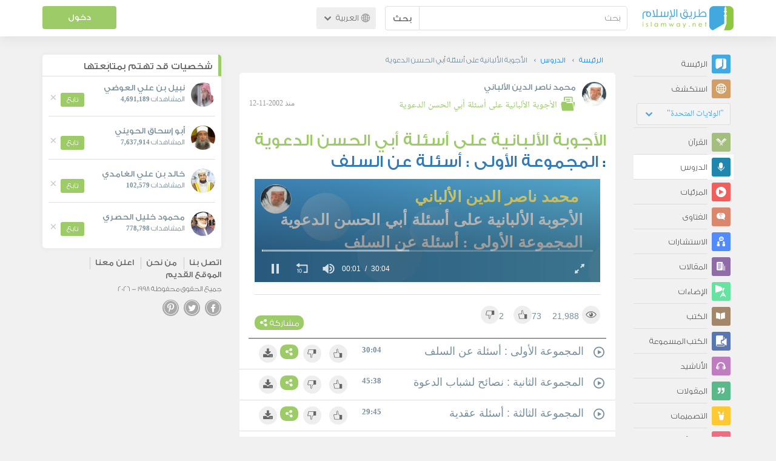

--- FILE ---
content_type: text/html; charset=UTF-8
request_url: https://ar.islamway.net/collection/2373/%D8%A7%D9%84%D8%A3%D8%AC%D9%88%D8%A8%D8%A9-%D8%A7%D9%84%D8%A3%D9%84%D8%A8%D8%A7%D9%86%D9%8A%D8%A9-%D8%B9%D9%84%D9%89-%D8%A3%D8%B3%D8%A6%D9%84%D8%A9-%D8%A3%D8%A8%D9%8A-%D8%A7%D9%84%D8%AD%D8%B3%D9%86-%D8%A7%D9%84%D8%AF%D8%B9%D9%88%D9%8A%D8%A9
body_size: 10159
content:
<!DOCTYPE html>
<html lang="ar">
<head>
    <meta charset="utf-8">
    <title>الأجوبة الألبانية على أسئلة أبي الحسن الدعوية - محمد ناصر الدين الألباني - طريق الإسلام</title>
    <link rel="canonical" href="https://ar.islamway.net/collection/2373/%D8%A7%D9%84%D8%A3%D8%AC%D9%88%D8%A8%D8%A9-%D8%A7%D9%84%D8%A3%D9%84%D8%A8%D8%A7%D9%86%D9%8A%D8%A9-%D8%B9%D9%84%D9%89-%D8%A3%D8%B3%D8%A6%D9%84%D8%A9-%D8%A3%D8%A8%D9%8A-%D8%A7%D9%84%D8%AD%D8%B3%D9%86-%D8%A7%D9%84%D8%AF%D8%B9%D9%88%D9%8A%D8%A9"/>
        <meta name="viewport" content="width=device-width, initial-scale=1, maximum-scale=5">
    <link rel="preconnect" href="//static.islamway.net">
    <link rel="preload" href="//static.islamway.net/bundles/islamway/fonts/iw-icons-1.4.woff2" as="font" type="font/woff2" crossorigin>
            <link rel="preload" href="//static.islamway.net/bundles/islamway/fonts/gess-med.woff2" as="font" type="font/woff2" crossorigin>
        <link rel="preload" href="//static.islamway.net/bundles/islamway/fonts/noto-naskh-ar.woff2" as="font" type="font/woff2" crossorigin>
        <link rel="preload" href="//static.islamway.net/bundles/islamway/fonts/gess-light.woff2" as="font" type="font/woff2" crossorigin>
        <meta http-equiv="X-UA-Compatible" content="IE=edge">
    <link rel="icon" type="image/x-icon" href="/favicon.ico"/>
    <meta name="theme-color" content="#3c763d"/>
    
    
    
<script type="application/ld+json">
{
    "@context": "http://schema.org",
    "@type": "CollectionPage",
    "breadcrumb": {
        "@type": "BreadcrumbList",
        "itemListElement": [
            {
                "@type": "ListItem",
                "position": 1,
                "item": {
                    "@id": "/",
                    "name": "الرئيسة"
                }
            },
            {
                "@type": "ListItem",
                "position": 2,
                "item": {
                    "@id": "/lessons",
                    "name": "الدروس"
                }
            },
            {
                "@type": "ListItem",
                "position": 3,
                "item": {
                    "@id": "/collection/2373",
                    "name": "الأجوبة الألبانية على أسئلة أبي الحسن الدعوية"
                }
            }
        ]
    }
}
</script>
            <script>
        window.ga=window.ga||function(){(ga.q=ga.q||[]).push(arguments)};ga.l=+new Date;
        ga('create', 'UA-383411-1', {'cookieDomain': 'none','siteSpeedSampleRate': 20});
        ga('require', 'displayfeatures');
        ga('set', 'anonymizeIp', true);
        ga('send', 'pageview');
        ga('set', 'contentGroup3', 'islamw');
        ga('set', 'contentGroup5', window.matchMedia('(display-mode: standalone)').matches ? 'standalone' : 'browser');
    </script>
    <script async src='https://www.google-analytics.com/analytics.js'></script>

    <link rel="manifest" href="/manifest-ar.json"/>
    <link rel="publisher" href="https://plus.google.com/112852462581299882836/"/>     <link rel="home" href="https://ar.islamway.net/"/>
    <meta name="application-name" content="طريق الإسلام"/>
            <link rel="stylesheet" href="https://static.islamway.net/bundles/islamway/css/bootstrap-3.3.4.min.css">
                    <link rel="stylesheet" href="https://static.islamway.net/bundles/islamway/css/bootstrap-rtl-3.3.4.min.css">
                                            <link rel="stylesheet" href="https://static.islamway.net/assets/1.1.15/css/main_rtl.min.css">
                            <link rel="stylesheet" href="/bundles/islamway/css/ramadan1446.css">
        <style>
    .fatwarequest-user-email { color: #2196f3; }
    .entry-view .book-cover { width: 80%; max-width: 400px !important; }
    .post-details .img-wpr img { width: 100% }
    .entry-view .scholarBottom div.info a { color: #555; font-size: 11pt; }
    .brief-biography { font-size: 9pt; }
    @media (max-width: 480px) {
      .post-details #accordion .panel-body { padding: 15px 3px 3px; }
    }

    #content-wpr .entry-view .breadcrumbs, #content-wpr .collection-wpr .breadcrumbs { display: block; margin: 0; padding: 0 20px 10px; max-width: 100%; overflow: hidden; }
    #content-wpr .breadcrumbs ul { width: 800px; }
    #content-wpr .breadcrumbs li a, .breadcrumbs li span { font: 200 13px GE_SS !important; padding: 0; }
    #content-wpr .breadcrumbs li a span { color: #1e88e5; }
    #content-wpr .breadcrumbs li + li::before { content: ""; padding: 0; }

    #content-header.aggregate-173 .iw-panel {
        position: relative;
        margin-top: 0 !important;
        padding: 70px 30px !important;
        text-align: center;
        background-position: left bottom;
        background-repeat: no-repeat;
        background-size: cover;
        background-image: url(/bundles/islamway/images/ramadan-banner-bg.png);
        background-color: #42a9df;
    }
    
    #content-header.aggregate-178 .iw-panel, 
    #content-header.aggregate-182 .iw-panel, 
    #content-header.aggregate-184 .iw-panel, 
    #content-header.aggregate-186 .iw-panel, 
    #content-header.aggregate-188 .iw-panel,
	#content-header.aggregate-190 .iw-panel {
        position: relative;
        margin-top: 0 !important;
        padding: 70px 30px !important;
        text-align: center;
        background-position: left bottom;
        background-repeat: no-repeat;
        background-size: cover;
        background-color: #42a9df;
    }
    
    #content-header.aggregate-178 .iw-panel {
        background-image: url(/bundles/islamway/images/ramadan-1442-banner-bg-02.jpg);
    }
    
    #content-header.aggregate-182 .iw-panel {
        background-image: url(/bundles/islamway/images/ramadan-1443-banner-bg-02.jpg);
    }
    
    #content-header.aggregate-184 .iw-panel {
        background-image: url(/bundles/islamway/images/Lial-Ashr.png);
    }

    #content-header.aggregate-186 .iw-panel {
        background-image: url(/bundles/islamway/images/ramadan-1444-banner-bg-02.jpg);
    }

    #content-header.aggregate-188 .iw-panel {
        background-image: url(/bundles/islamway/images/ramadan-1445-banner-bg-02.jpg);
    }
	
	#content-header.aggregate-190 .iw-panel {
        background-image: url(/bundles/islamway/images/ramadan-1446-banner-bg-02.jpg);
    }

    #content-header.aggregate-173 h1 span, 
    #content-header.aggregate-178 h1 span, 
    #content-header.aggregate-182 h1 span, 
    #content-header.aggregate-184 h1 span, 
    #content-header.aggregate-186 h1 span, 
    #content-header.aggregate-188 h1 span,
    #content-header.aggregate-190 h1 span {
        display: none;
    }

    #content-header.aggregate-173 h1, 
    #content-header.aggregate-178 h1, 
    #content-header.aggregate-182 h1, 
    #content-header.aggregate-184 h1, 
    #content-header.aggregate-186 h1,
    #content-header.aggregate-188 h1,
    #content-header.aggregate-190 h1 {
        color: #fff !important;
        margin: 0 !important;
    }
    </style>
    <script>var isOldIE = false;</script>
    <!--[if lt IE 9]>
    <script>
        // <![CDATA[
    isOldIE = true;
    document.createElement('header');document.createElement('nav');document.createElement('main');document.createElement('footer');
    // ]]>
    </script>
    <![endif]-->
    <!--[if lte IE 9]>
    <script src="//static.islamway.net/bundles/islamway/js/respond-1.4.2.min.js"></script>
    <![endif]-->
</head>
<body class="rtl hover" itemscope itemtype="http://schema.org/CollectionPage">
<div class="main-wrapper">
    <header class="nav-onscroll nav-down" itemscope itemtype="http://schema.org/WPHeader">
        <div id="header-top">
            <div id="brand-bar">
                <div class="container">
                    <div class="brand-bar-search">
                        <div class="brand-logo">
                            <a href="/">
                                <img height="40" src="//static.islamway.net/uploads/settings/ar-logo.png" alt="طريق الإسلام">
                            </a>
                        </div>
                        <div id="search-wpr">
                            <a href="#" class="main-menu-trigger"><span class="icon-menu"></span><span class="hint">القائمة الرئيسية</span></a>
                            <form method="get" role="search" action="/search">
                                <div class="input-group">
                                    <label for="srch-term" class="sr-only">بحث</label>
                                    <input type="text" class="form-control" placeholder="بحث"
                                           name="query" id="srch-term" value="">
                                    <div class="input-group-btn">
                                        <button class="btn btn-default" type="submit">بحث</button>
                                    </div>
                                </div>
                            </form>
                        </div>

                        <div class="language-picker dropdown">
                            <a href="#" class="dropdown-toggle" data-toggle="dropdown" aria-expanded="false" role="button">
                                <span class="icon-globe"></span>
                                العربية
                                <span class="arrow-down icon-arrow-down"></span>
                            </a>
                            <ul class="dropdown-menu" role="menu" aria-labelledby="language menu">
                                                                    <li role="presentation">
                                                                                    <span role="menuitem" tabindex="-1" class="ar">العربية</span>
                                                                            </li>
                                                                    <li role="presentation">
                                                                                    <a role="menuitem" tabindex="-1" class="en" href="//en.islamway.net/">English</a>
                                                                            </li>
                                                                    <li role="presentation">
                                                                                    <a role="menuitem" tabindex="-1" class="fr" href="http://fr.islamway.net">français</a>
                                                                            </li>
                                                                    <li role="presentation">
                                                                                    <a role="menuitem" tabindex="-1" class="id" href="http://id.islamway.net">Bahasa Indonesia</a>
                                                                            </li>
                                                                    <li role="presentation">
                                                                                    <a role="menuitem" tabindex="-1" class="tr" href="http://tr.islamway.net">Türkçe</a>
                                                                            </li>
                                                                    <li role="presentation">
                                                                                    <a role="menuitem" tabindex="-1" class="fa" href="http://fa.islamway.net">فارسی</a>
                                                                            </li>
                                                                    <li role="presentation">
                                                                                    <a role="menuitem" tabindex="-1" class="es" href="http://es.islamway.net">español</a>
                                                                            </li>
                                                                    <li role="presentation">
                                                                                    <a role="menuitem" tabindex="-1" class="de" href="http://de.islamway.net">Deutsch</a>
                                                                            </li>
                                                                    <li role="presentation">
                                                                                    <a role="menuitem" tabindex="-1" class="it" href="http://it.islamway.net">italiano</a>
                                                                            </li>
                                                                    <li role="presentation">
                                                                                    <a role="menuitem" tabindex="-1" class="pt" href="http://pt.islamway.net">português</a>
                                                                            </li>
                                                                    <li role="presentation">
                                                                                    <a role="menuitem" tabindex="-1" class="zh" href="http://zh.islamway.net">中文</a>
                                                                            </li>
                                                            </ul>
                        </div>
                    </div>

                    <div class="brand-bar-user" data-intro-id="login" data-position='bottom' data-intro-text="تسجيل الدخول يتيح لك كامل خدمات الموقع أثناء التصفح">
                        <div id="user-menu">
                            <div class="membership-btns align-center col-xs-12">
    <div class="menu-container" >
        <a class="btn bg-green color-white header-btn"  data-toggle="modal" data-url="/login" data-target="#modalBox">دخول</a>
    </div>
    <br>
</div>

                        </div>
                    </div>

                </div>
            </div>
        </div>
    </header>

    <div id="main-wpr" class="container">
        <div class="row">
            <div class="col-lg-2 col-md-3">
                <div id="main-menu" class="inner-menu">
                    <div class="dropdown phone-language-picker">
                        <a href="#" class="dropdown-toggle" data-toggle="dropdown" aria-expanded="false" role="button">
                            <span class="icon-globe"></span>
                            العربية
                            <span class="arrow-down icon-arrow-down"></span>
                        </a>
                        <ul class="dropdown-menu" role="menu" aria-labelledby="language menu">
                                                            <li role="presentation">
                                                                            <span role="menuitem" tabindex="-1" class="ar">العربية</span>
                                                                    </li>
                                                            <li role="presentation">
                                                                            <a role="menuitem" tabindex="-1" class="en" href="//en.islamway.net/">English</a>
                                                                    </li>
                                                            <li role="presentation">
                                                                            <a role="menuitem" tabindex="-1" class="fr" href="http://fr.islamway.net">français</a>
                                                                    </li>
                                                            <li role="presentation">
                                                                            <a role="menuitem" tabindex="-1" class="id" href="http://id.islamway.net">Bahasa Indonesia</a>
                                                                    </li>
                                                            <li role="presentation">
                                                                            <a role="menuitem" tabindex="-1" class="tr" href="http://tr.islamway.net">Türkçe</a>
                                                                    </li>
                                                            <li role="presentation">
                                                                            <a role="menuitem" tabindex="-1" class="fa" href="http://fa.islamway.net">فارسی</a>
                                                                    </li>
                                                            <li role="presentation">
                                                                            <a role="menuitem" tabindex="-1" class="es" href="http://es.islamway.net">español</a>
                                                                    </li>
                                                            <li role="presentation">
                                                                            <a role="menuitem" tabindex="-1" class="de" href="http://de.islamway.net">Deutsch</a>
                                                                    </li>
                                                            <li role="presentation">
                                                                            <a role="menuitem" tabindex="-1" class="it" href="http://it.islamway.net">italiano</a>
                                                                    </li>
                                                            <li role="presentation">
                                                                            <a role="menuitem" tabindex="-1" class="pt" href="http://pt.islamway.net">português</a>
                                                                    </li>
                                                            <li role="presentation">
                                                                            <a role="menuitem" tabindex="-1" class="zh" href="http://zh.islamway.net">中文</a>
                                                                    </li>
                                                    </ul>
                    </div>
                    <ul id="activity-stream-tabs" class="list-inline">
    
    <li >
        <a href="/?tab=m">
            <i class="icon-logo-gray"></i>
            <span>الرئيسة</span>
        </a>
    </li>

        <li class="" data-intro-id="discover" data-position='bottom' data-intro-text="استعرض المواد الأكثر اهتمامًا من زوار دولتك أو الدولة التي تختارها">
        <a href="/?tab=h">
            <i class="icon-globe"></i>
            <span>استكشف</span>
        </a>
        <input type="hidden" id="country-code" name="country-code" value="US">
        <div id="country-selector" class="btn-group" data-id="US">
          <a type="button" class="dropdown-toggle" data-toggle="dropdown" aria-haspopup="true" aria-expanded="false">
              "الولايات المتحدة"
            <span class="arrow-down icon-arrow-down"></span>
          </a>
          <ul class="dropdown-menu">
            <li><a href="#" data-id="SA">السعودية</a></li>
            <li><a href="#" data-id="EG">مصر</a></li>
            <li><a href="#" data-id="DZ">الجزائر</a></li>
            <li><a href="#" data-id="MA">المغرب</a></li>
            <li class="countries-filter-search"><input id="country-filter" type="text" /></li>
            <li class="all-countries"></li>
          </ul>
        </div>
    </li>
</ul>
                    
    
<ul itemscope itemtype="http://schema.org/SiteNavigationElement">
            <li >
            <a itemprop="url" href="/recitations" title="القرآن">
                <i class="icon-recitations"></i>
                <span itemprop="name">القرآن</span>
            </a>
        </li>
            <li class="current">
            <a itemprop="url" href="/lessons" title="الدروس">
                <i class="icon-lessons"></i>
                <span itemprop="name">الدروس</span>
            </a>
        </li>
            <li >
            <a itemprop="url" href="/videos" title="المرئيات">
                <i class="icon-videos"></i>
                <span itemprop="name">المرئيات</span>
            </a>
        </li>
            <li >
            <a itemprop="url" href="/fatawa" title="الفتاوى">
                <i class="icon-fatawa"></i>
                <span itemprop="name">الفتاوى</span>
            </a>
        </li>
            <li >
            <a itemprop="url" href="/counsels" title="الاستشارات">
                <i class="icon-counsels"></i>
                <span itemprop="name">الاستشارات</span>
            </a>
        </li>
            <li >
            <a itemprop="url" href="/articles" title="المقالات">
                <i class="icon-articles"></i>
                <span itemprop="name">المقالات</span>
            </a>
        </li>
            <li >
            <a itemprop="url" href="/spotlights" title="الإضاءات">
                <i class="icon-spotlights"></i>
                <span itemprop="name">الإضاءات</span>
            </a>
        </li>
            <li >
            <a itemprop="url" href="/books" title="الكتب">
                <i class="icon-books"></i>
                <span itemprop="name">الكتب</span>
            </a>
        </li>
            <li >
            <a itemprop="url" href="/audiobooks" title="الكتب المسموعة">
                <i class="icon-audiobooks"></i>
                <span itemprop="name">الكتب المسموعة</span>
            </a>
        </li>
            <li >
            <a itemprop="url" href="/anasheed" title="الأناشيد">
                <i class="icon-anasheed"></i>
                <span itemprop="name">الأناشيد</span>
            </a>
        </li>
            <li >
            <a itemprop="url" href="/quotes" title="المقولات">
                <i class="icon-quotes"></i>
                <span itemprop="name">المقولات</span>
            </a>
        </li>
            <li >
            <a itemprop="url" href="/photos" title="التصميمات">
                <i class="icon-photos"></i>
                <span itemprop="name">التصميمات</span>
            </a>
        </li>
            <li >
            <a itemprop="url" href="https://akhawat.islamway.net/forum/" title="ركن الأخوات">
                <i class="icon-sisters"></i>
                <span itemprop="name">ركن الأخوات</span>
            </a>
        </li>
            <li >
            <a itemprop="url" href="/scholars" title="العلماء والدعاة">
                <i class="icon-scholars"></i>
                <span itemprop="name">العلماء والدعاة</span>
            </a>
        </li>
    </ul>

                    <ul class="about-menu">
                        <li ><a href="/contact-forms/send">
                                <i class="icon-logo-gray icon-gray"></i>
                                <span>اتصل بنا</span>
                            </a></li>
                        <li >
                            <a href="/page/101/%D9%85%D9%86%20%D9%86%D8%AD%D9%86">
                                <i class="icon-logo-gray icon-gray"></i>
                                <span>من نحن</span>
                            </a>
                        </li>
                        <li >
                            <a href="/page/104/%D8%A7%D8%B9%D9%84%D9%86%20%D9%85%D8%B9%D9%86%D8%A7">
                                <i class="icon-logo-gray icon-gray"></i>
                                <span>اعلن معنا</span>
                            </a>
                        </li>
                        <li>
                            <a class="back-to-old" onclick="ga('send', 'event', 'Back-to-old-version', 'https://ar.islamway.net/collection/2373/%D8%A7%D9%84%D8%A3%D8%AC%D9%88%D8%A8%D8%A9-%D8%A7%D9%84%D8%A3%D9%84%D8%A8%D8%A7%D9%86%D9%8A%D8%A9-%D8%B9%D9%84%D9%89-%D8%A3%D8%B3%D8%A6%D9%84%D8%A9-%D8%A3%D8%A8%D9%8A-%D8%A7%D9%84%D8%AD%D8%B3%D9%86-%D8%A7%D9%84%D8%AF%D8%B9%D9%88%D9%8A%D8%A9')" href="http://ar.old.islamway.net/collection/2373/%D8%A7%D9%84%D8%A3%D8%AC%D9%88%D8%A8%D8%A9-%D8%A7%D9%84%D8%A3%D9%84%D8%A8%D8%A7%D9%86%D9%8A%D8%A9-%D8%B9%D9%84%D9%89-%D8%A3%D8%B3%D8%A6%D9%84%D8%A9-%D8%A3%D8%A8%D9%8A-%D8%A7%D9%84%D8%AD%D8%B3%D9%86-%D8%A7%D9%84%D8%AF%D8%B9%D9%88%D9%8A%D8%A9">
                                <i class="icon-logo-gray icon-gray"></i>
                                <span>الموقع القديم</span>
                            </a>
                        </li>
                    </ul>

                    <div class="about-sec">
                        <span class="copyrights">جميع الحقوق محفوظة 1998 - 2026</span>
                        <div class="side-social-icons">
                            <ul>
                                <li><a target="_blank" rel="noopener noreferrer" href="https://www.facebook.com/ArIslamway" title="Facebook"><span class="icon-facebook-rounded"></span></a></li>
                                <li><a target="_blank" rel="noopener noreferrer" href="https://twitter.com/ArIslamway" title="Twitter"><span class="icon-twitter-rounded"></span></a></li>
                                <li><a target="_blank" rel="noopener noreferrer" href="https://www.pinterest.com/ArIslamway" title="Pinterest"><span class="icon-pinterest-rounded"></span></a></li>
                            </ul>

                        </div>

                        
                    </div>
                </div>
            </div>

            <div class="col-lg-10 col-md-9">

                <a class="starttour" href="javascript:void(0);" style="display: none">مساعدة</a>
                <div class="ads_wrap">
                    <div class="ads-box-200x90 top_ad_small">
                        <div class="adunit" data-adunit="AR_200x90_W_top_allpages" data-dimensions="200x90" data-size-mapping="top-right-ads" itemscope itemtype="http://schema.org/WPAdBlock" style="margin:0 auto 15px auto;"></div>
                    </div>
                    <div class="ads-box-728x90 top_ad_big">
                        <div class="adunit" data-adunit="AR_728x90-320x100_WTM_top_allpages" data-size-mapping="top-left-ads" itemscope itemtype="http://schema.org/WPAdBlock" style=" margin:0 auto 15px auto;"></div>
                    </div>
                </div>
                <main class="row">
                    
                                                            <div id="content-wpr" class="col-lg-8">

                                                
                        
                                                
                        
                        <div class="row list-wpr">
    <div class="collection-wpr col-xs-12 clearfix" style="margin-bottom: 15px;">
    <div class="breadcrumbs">
    <ul>
          <li><a href="/" class="home" data-tip="الرئيسة"><span>الرئيسة</span></a></li>
          <li><a href="/lessons"><span>الدروس</span></a></li>
          <li><span>الأجوبة الألبانية على أسئلة أبي الحسن الدعوية</span></li>
        </ul>
</div>

    <div id="player-stash" style="display: none;"></div>
    <div class="modal fade" id="share-dialog" tabindex="-1" role="dialog" aria-labelledby="share-dialog-title" aria-hidden="true">
  <div class="modal-dialog">
    <div class="modal-content">
      <div class="modal-header">
        <button type="button" class="close" data-dismiss="modal" aria-label="Close"><span aria-hidden="true">&times;</span></button>
        <h4 class="modal-title" id="share-dialog-title">مشاركة</h4>
      </div>
      <div class="modal-body">
        <textarea id="sharing-text" rows="5" style="width:100%"></textarea>
        <input type="hidden" id="shared-entry" value="" />
      </div>
      <div class="modal-footer" style="margin:10px 20px;">
        <div class="pull-right">
          <ul id="micropost-audience-dropdown" style="margin-top: 16px; margin-bottom: 0;">
            <input type="hidden" id="micropost-audience" value="1">
            <li class="dropdown" style="line-height: 20px;">
              <a href="#" class="dropdown-toggle" data-toggle="dropdown">الجميع <b class="caret"></b></a>
              <ul class="dropdown-menu">
                <li><a href="#" audience="1">الجميع</a></li>
                <li><a href="#" audience="2">متابعي المتابِعين</a></li>
                <li><a href="#" audience="4">المتابِعون</a></li>
                <li><a href="#" audience="8">أنا فقط</a></li>
              </ul>
            </li>
          </ul>
        </div>

        <button type="button" class="btn btn-default" data-dismiss="modal">إلغاء الأمر</button>
        <button type="button" id="share-btn" class="btn btn-primary">مشاركة</button>
      </div>
    </div>
  </div>
</div>
    <div id="collection" class="content">
                        <div class="media">
        <div class="media-left">
                    <a href="/scholar/47/%D9%85%D8%AD%D9%85%D8%AF-%D9%86%D8%A7%D8%B5%D8%B1-%D8%A7%D9%84%D8%AF%D9%8A%D9%86-%D8%A7%D9%84%D8%A3%D9%84%D8%A8%D8%A7%D9%86%D9%8A"><img class="media-object avatar" src="//static.islamway.net/uploads/authors/_40x40/albany.jpg" alt="محمد ناصر الدين الألباني"></a>
                  </div>
        <div class="media-body">
                    <h3 class="media-heading user-name"><a href="/scholar/47/%D9%85%D8%AD%D9%85%D8%AF-%D9%86%D8%A7%D8%B5%D8%B1-%D8%A7%D9%84%D8%AF%D9%8A%D9%86-%D8%A7%D9%84%D8%A3%D9%84%D8%A8%D8%A7%D9%86%D9%8A">محمد ناصر الدين الألباني</a></h3>
          
          <div style="font-size:114%">
                          <a href="/collection/2373/%D8%A7%D9%84%D8%A3%D8%AC%D9%88%D8%A8%D8%A9-%D8%A7%D9%84%D8%A3%D9%84%D8%A8%D8%A7%D9%86%D9%8A%D8%A9-%D8%B9%D9%84%D9%89-%D8%A3%D8%B3%D8%A6%D9%84%D8%A9-%D8%A3%D8%A8%D9%8A-%D8%A7%D9%84%D8%AD%D8%B3%D9%86-%D8%A7%D9%84%D8%AF%D8%B9%D9%88%D9%8A%D8%A9" class="section"><span class="icon-folder"></span> الأجوبة الألبانية على أسئلة أبي الحسن الدعوية </a>
            <span class="time">منذ 2002-11-12</span>
          </div>
        </div>
      </div>
	        <div class="entry-actions">
              </div>
      <h1 class="title">
        <span class="collection-title">الأجوبة الألبانية على أسئلة أبي الحسن الدعوية</span>
                : <a href="/lesson/17691/%D8%A7%D9%84%D9%85%D8%AC%D9%85%D9%88%D8%B9%D8%A9-%D8%A7%D9%84%D8%A3%D9%88%D9%84%D9%89-%D8%A3%D8%B3%D8%A6%D9%84%D8%A9-%D8%B9%D9%86-%D8%A7%D9%84%D8%B3%D9%84%D9%81" class="entry-title">المجموعة الأولى : أسئلة عن السلف</a>
              </h1>
      <div id="entry-viewer">
      <div class="entry" data-id="39555">
<video
    id="mp3-player0"
    class="mp3-player"
    style="width: 100%; height: 170px; background: #4496D1; object-fit: initial;"
    poster="/lesson/17691/poster?ratio=16%3A3">
    <source src="https://media.islamway.net/lessons/nasser/125-abualhasan/1a.mp3">
</video>
<script>
    var playerConfig = [];
    var config_0 = {
        file: "https\x3A\x2F\x2Fmedia.islamway.net\x2Flessons\x2Fnasser\x2F125\x2Dabualhasan\x2F1a.mp3",
        image: "/lesson/17691/poster?ratio=16%3A3",
            skin: 'stormtrooper',
        width: '100%',
    height: 170
  };

  if(!(/android|webos|iphone|ipad|ipod|blackberry|iemobile|opera mini|googlebot/i.test(navigator.userAgent.toLowerCase()))) {
    config_0['autostart'] = 'viewable';
  }
  playerConfig['mp3-player0'] = config_0;
</script>
    <div class="entry-footer">
                        <div class="entry-ctrls">
        <div class="entry-ctrls-views">
        <div>
          <span class="icon-views"></span><span class="views-count">21,988</span>
        </div>
        <div>
          <span class="up-votes">73</span><a class="act icon-like"></a>
        </div>
        <div>
          <span class="down-votes">2</span><a class="act icon-dislike"></a>
        </div>
        </div>

        <div class="share-wpr">
          <a class="share-ctr act"><span>مشاركة</span> <i class="icon-share"></i></a>
          <div class="sharing-icons size-16 horizontal clearfix" data-url="http://iswy.co/e16k3" data-title="الأجوبة الألبانية على أسئلة أبي الحسن الدعوية - المجموعة الأولى : أسئلة عن السلف - محمد ناصر الدين الألباني"></div>
        </div>
      </div>
    </div>
</div>


      </div>
      
      
      <a id="page-1" class="page-anchor"></a>

                                      <div class="entry row entry-new" data-id="39555">
          <div class="col-md-7 col-sm-6">
                              <span class="icon-play-audio"></span>
                          <a href="/lesson/17691/%D8%A7%D9%84%D9%85%D8%AC%D9%85%D9%88%D8%B9%D8%A9-%D8%A7%D9%84%D8%A3%D9%88%D9%84%D9%89-%D8%A3%D8%B3%D8%A6%D9%84%D8%A9-%D8%B9%D9%86-%D8%A7%D9%84%D8%B3%D9%84%D9%81" class="title">المجموعة الأولى : أسئلة عن السلف</a>
          </div>
          <ul class="col-md-5 col-sm-6 list-inline text-reverse entry-ctrls">
            <li><span class="playtime hidden-sm">30:04</span></li>
            <li><a class="act icon-like"></a></li>
            <li><a class="act icon-dislike"></a></li>
            <li style="position:relative; width:30px; height:19px;">
              <div class="share-wpr">
                <a class="act share-ctr"><i class="icon-share"></i></a>
                <div class="sharing-icons size-16 horizontal clearfix" data-url="http://iswy.co/e16k3" data-title="الأجوبة الألبانية على أسئلة أبي الحسن الدعوية - المجموعة الأولى : أسئلة عن السلف - محمد ناصر الدين الألباني"></div>
              </div>
            </li>
                              <li>
                                          <div class="dropdown">
                        <a class="dropdown-toggle icon-download downloads-btn" data-toggle="dropdown" aria-expanded="true"></a>
                        <ul class="dropdown-menu downloads" role="menu" aria-labelledby="downloads">
                                                          <li role="presentation"><a role="menuitem" tabindex="-1" href="https://download.media.islamway.net/lessons/nasser/125-abualhasan/1a.mp3" download="المجموعة الأولى : أسئلة عن السلف - محمد ناصر الدين الألباني - الجزء 1.mp3" onclick="ga('send', 'event', 'Download-Resource')">الجزء 1 -  صوت <span class="resource-type">MP3</span> - جودة عادية&rlm; - &lrm;<span class="resource-size">6.9MB</span></a></li>
                                                          <li role="presentation"><a role="menuitem" tabindex="-1" href="https://download.media.islamway.net/lessons/nasser/125-abualhasan/1b.mp3" download="المجموعة الأولى : أسئلة عن السلف - محمد ناصر الدين الألباني - الجزء 2.mp3" onclick="ga('send', 'event', 'Download-Resource')">الجزء 2 -  صوت <span class="resource-type">MP3</span> - جودة منخفضة&rlm; - &lrm;<span class="resource-size">1.8MB</span></a></li>
                                                    </ul>
                      </div>
                                    </li>
                        </ul>
        </div>
                                            <div class="entry row entry-new" data-id="39556">
          <div class="col-md-7 col-sm-6">
                              <span class="icon-play-audio"></span>
                          <a href="/lesson/17692/%D8%A7%D9%84%D9%85%D8%AC%D9%85%D9%88%D8%B9%D8%A9-%D8%A7%D9%84%D8%AB%D8%A7%D9%86%D9%8A%D8%A9-%D9%86%D8%B5%D8%A7%D8%A6%D8%AD-%D9%84%D8%B4%D8%A8%D8%A7%D8%A8-%D8%A7%D9%84%D8%AF%D8%B9%D9%88%D8%A9" class="title">المجموعة الثانية : نصائح لشباب الدعوة</a>
          </div>
          <ul class="col-md-5 col-sm-6 list-inline text-reverse entry-ctrls">
            <li><span class="playtime hidden-sm">45:38</span></li>
            <li><a class="act icon-like"></a></li>
            <li><a class="act icon-dislike"></a></li>
            <li style="position:relative; width:30px; height:19px;">
              <div class="share-wpr">
                <a class="act share-ctr"><i class="icon-share"></i></a>
                <div class="sharing-icons size-16 horizontal clearfix" data-url="http://iswy.co/e16k4" data-title="الأجوبة الألبانية على أسئلة أبي الحسن الدعوية - المجموعة الثانية : نصائح لشباب الدعوة - محمد ناصر الدين الألباني"></div>
              </div>
            </li>
                              <li>
                                          <div class="dropdown">
                        <a class="dropdown-toggle icon-download downloads-btn" data-toggle="dropdown" aria-expanded="true"></a>
                        <ul class="dropdown-menu downloads" role="menu" aria-labelledby="downloads">
                                                          <li role="presentation"><a role="menuitem" tabindex="-1" href="https://download.media.islamway.net/lessons/nasser/125-abualhasan/2a.mp3" download="المجموعة الثانية : نصائح لشباب الدعوة - محمد ناصر الدين الألباني - الجزء 1.mp3" onclick="ga('send', 'event', 'Download-Resource')">الجزء 1 -  صوت <span class="resource-type">MP3</span> - جودة منخفضة&rlm; - &lrm;<span class="resource-size">2.6MB</span></a></li>
                                                          <li role="presentation"><a role="menuitem" tabindex="-1" href="https://download.media.islamway.net/lessons/nasser/125-abualhasan/2b.mp3" download="المجموعة الثانية : نصائح لشباب الدعوة - محمد ناصر الدين الألباني - الجزء 2.mp3" onclick="ga('send', 'event', 'Download-Resource')">الجزء 2 -  صوت <span class="resource-type">MP3</span> - جودة منخفضة&rlm; - &lrm;<span class="resource-size">2.7MB</span></a></li>
                                                    </ul>
                      </div>
                                    </li>
                        </ul>
        </div>
                                            <div class="entry row entry-new" data-id="39557">
          <div class="col-md-7 col-sm-6">
                              <span class="icon-play-audio"></span>
                          <a href="/lesson/17693/%D8%A7%D9%84%D9%85%D8%AC%D9%85%D9%88%D8%B9%D8%A9-%D8%A7%D9%84%D8%AB%D8%A7%D9%84%D8%AB%D8%A9-%D8%A3%D8%B3%D8%A6%D9%84%D8%A9-%D8%B9%D9%82%D8%AF%D9%8A%D8%A9" class="title">المجموعة الثالثة : أسئلة عقدية</a>
          </div>
          <ul class="col-md-5 col-sm-6 list-inline text-reverse entry-ctrls">
            <li><span class="playtime hidden-sm">29:45</span></li>
            <li><a class="act icon-like"></a></li>
            <li><a class="act icon-dislike"></a></li>
            <li style="position:relative; width:30px; height:19px;">
              <div class="share-wpr">
                <a class="act share-ctr"><i class="icon-share"></i></a>
                <div class="sharing-icons size-16 horizontal clearfix" data-url="http://iswy.co/e16k5" data-title="الأجوبة الألبانية على أسئلة أبي الحسن الدعوية - المجموعة الثالثة : أسئلة عقدية - محمد ناصر الدين الألباني"></div>
              </div>
            </li>
                              <li>
                                          <div class="dropdown">
                        <a class="dropdown-toggle icon-download downloads-btn" data-toggle="dropdown" aria-expanded="true"></a>
                        <ul class="dropdown-menu downloads" role="menu" aria-labelledby="downloads">
                                                          <li role="presentation"><a role="menuitem" tabindex="-1" href="https://download.media.islamway.net/lessons/nasser/125-abualhasan/3a.mp3" download="المجموعة الثالثة : أسئلة عقدية - محمد ناصر الدين الألباني - الجزء 1.mp3" onclick="ga('send', 'event', 'Download-Resource')">الجزء 1 -  صوت <span class="resource-type">MP3</span> - جودة عادية&rlm; - &lrm;<span class="resource-size">6.8MB</span></a></li>
                                                          <li role="presentation"><a role="menuitem" tabindex="-1" href="https://download.media.islamway.net/lessons/nasser/125-abualhasan/3b.mp3" download="المجموعة الثالثة : أسئلة عقدية - محمد ناصر الدين الألباني - الجزء 2.mp3" onclick="ga('send', 'event', 'Download-Resource')">الجزء 2 -  صوت <span class="resource-type">MP3</span> - جودة منخفضة&rlm; - &lrm;<span class="resource-size">1.7MB</span></a></li>
                                                    </ul>
                      </div>
                                    </li>
                        </ul>
        </div>
                                            <div class="entry row entry-new" data-id="39558">
          <div class="col-md-7 col-sm-6">
                              <span class="icon-play-audio"></span>
                          <a href="/lesson/17694/%D8%A7%D9%84%D9%85%D8%AC%D9%85%D9%88%D8%B9%D8%A9-%D8%A7%D9%84%D8%B1%D8%A7%D8%A8%D8%B9%D8%A9-%D8%A3%D8%B3%D8%A6%D9%84%D8%A9-%D9%85%D8%AA%D9%86%D9%88%D8%B9%D8%A9" class="title">المجموعة الرابعة : أسئلة متنوعة</a>
          </div>
          <ul class="col-md-5 col-sm-6 list-inline text-reverse entry-ctrls">
            <li><span class="playtime hidden-sm">30:03</span></li>
            <li><a class="act icon-like"></a></li>
            <li><a class="act icon-dislike"></a></li>
            <li style="position:relative; width:30px; height:19px;">
              <div class="share-wpr">
                <a class="act share-ctr"><i class="icon-share"></i></a>
                <div class="sharing-icons size-16 horizontal clearfix" data-url="http://iswy.co/e16k6" data-title="الأجوبة الألبانية على أسئلة أبي الحسن الدعوية - المجموعة الرابعة : أسئلة متنوعة - محمد ناصر الدين الألباني"></div>
              </div>
            </li>
                              <li>
                                          <div class="dropdown">
                        <a class="dropdown-toggle icon-download downloads-btn" data-toggle="dropdown" aria-expanded="true"></a>
                        <ul class="dropdown-menu downloads" role="menu" aria-labelledby="downloads">
                                                          <li role="presentation"><a role="menuitem" tabindex="-1" href="https://download.media.islamway.net/lessons/nasser/125-abualhasan/4a.mp3" download="المجموعة الرابعة : أسئلة متنوعة - محمد ناصر الدين الألباني - الجزء 1.mp3" onclick="ga('send', 'event', 'Download-Resource')">الجزء 1 -  صوت <span class="resource-type">MP3</span> - جودة منخفضة&rlm; - &lrm;<span class="resource-size">1.7MB</span></a></li>
                                                          <li role="presentation"><a role="menuitem" tabindex="-1" href="https://download.media.islamway.net/lessons/nasser/125-abualhasan/4b.mp3" download="المجموعة الرابعة : أسئلة متنوعة - محمد ناصر الدين الألباني - الجزء 2.mp3" onclick="ga('send', 'event', 'Download-Resource')">الجزء 2 -  صوت <span class="resource-type">MP3</span> - جودة منخفضة&rlm; - &lrm;<span class="resource-size">1.7MB</span></a></li>
                                                    </ul>
                      </div>
                                    </li>
                        </ul>
        </div>
            
            
            </div>

      </div>
  </div>
                    </div>

                                            <div class="col-lg-4">
                            <div id="side-pane">
                                <div class="sticky-side">
                                    <div id="side-blocks-wpr">
                                        <div id="follow-recommendations" class="iw-panel" data-after="5">
  <h2 class="iw-panel-head">شخصيات قد تهتم بمتابَعتها</h2>
  <div class="iw-panel-body">
    <ul class="media-list users-list">
            <li class="user-info media">
        <div class="media-left">
          <a href="/scholar/13/%D9%86%D8%A8%D9%8A%D9%84-%D8%A8%D9%86-%D8%B9%D9%84%D9%8A-%D8%A7%D9%84%D8%B9%D9%88%D8%B6%D9%8A"><img class="media-object avatar veiled" src="//static.islamway.net/uploads/authors/_40x40/no-photo.png" data-src="//static.islamway.net/uploads/authors/nabil%20alawadhy.jpg" alt="نبيل بن علي العوضي"></a>
        </div>
        <div class="media-body">
          <h3 class="media-heading user-name"><a href="/scholar/13/%D9%86%D8%A8%D9%8A%D9%84-%D8%A8%D9%86-%D8%B9%D9%84%D9%8A-%D8%A7%D9%84%D8%B9%D9%88%D8%B6%D9%8A">نبيل بن علي العوضي</a></h3>
          <span>المشاهدات <small style="font:bold 11px Tahoma;">4,691,189</small></span>
        </div>
        <button type="button" class="close" aria-label="Close"><span aria-hidden="true">&times;</span></button>
        <div class="small-follow-btn" data-intro-id="userfollow" data-intro-text="بمتابعة هذا الداعية ستظهر لك آخر التحديثات المتعلقة به في صفحة متابعاتي">
          <div friendship-options class="grp-container">

                    <button type="button" class="btn-solid btn-color2"
                friendship-option="follow"
                data-url="/user/13/social/follow">
            تابع
        </button>
    
</div>



        </div>
      </li>
            <li class="user-info media">
        <div class="media-left">
          <a href="/scholar/32/%D8%A3%D8%A8%D9%88-%D8%A5%D8%B3%D8%AD%D8%A7%D9%82-%D8%A7%D9%84%D8%AD%D9%88%D9%8A%D9%86%D9%8A"><img class="media-object avatar veiled" src="//static.islamway.net/uploads/authors/_40x40/no-photo.png" data-src="//static.islamway.net/uploads/authors/_40x40/al-heweny.jpg" alt="أبو إسحاق الحويني"></a>
        </div>
        <div class="media-body">
          <h3 class="media-heading user-name"><a href="/scholar/32/%D8%A3%D8%A8%D9%88-%D8%A5%D8%B3%D8%AD%D8%A7%D9%82-%D8%A7%D9%84%D8%AD%D9%88%D9%8A%D9%86%D9%8A">أبو إسحاق الحويني</a></h3>
          <span>المشاهدات <small style="font:bold 11px Tahoma;">7,637,914</small></span>
        </div>
        <button type="button" class="close" aria-label="Close"><span aria-hidden="true">&times;</span></button>
        <div class="small-follow-btn" >
          <div friendship-options class="grp-container">

                    <button type="button" class="btn-solid btn-color2"
                friendship-option="follow"
                data-url="/user/32/social/follow">
            تابع
        </button>
    
</div>



        </div>
      </li>
            <li class="user-info media">
        <div class="media-left">
          <a href="/scholar/776/%D8%AE%D8%A7%D9%84%D8%AF-%D8%A8%D9%86-%D8%B9%D9%84%D9%8A-%D8%A7%D9%84%D8%BA%D8%A7%D9%85%D8%AF%D9%8A"><img class="media-object avatar veiled" src="//static.islamway.net/uploads/authors/_40x40/no-photo.png" data-src="//static.islamway.net/uploads/authors/_40x40/khalid-al-ghamdi.JPG" alt="خالد بن علي الغامدي"></a>
        </div>
        <div class="media-body">
          <h3 class="media-heading user-name"><a href="/scholar/776/%D8%AE%D8%A7%D9%84%D8%AF-%D8%A8%D9%86-%D8%B9%D9%84%D9%8A-%D8%A7%D9%84%D8%BA%D8%A7%D9%85%D8%AF%D9%8A">خالد بن علي الغامدي</a></h3>
          <span>المشاهدات <small style="font:bold 11px Tahoma;">102,579</small></span>
        </div>
        <button type="button" class="close" aria-label="Close"><span aria-hidden="true">&times;</span></button>
        <div class="small-follow-btn" >
          <div friendship-options class="grp-container">

                    <button type="button" class="btn-solid btn-color2"
                friendship-option="follow"
                data-url="/user/776/social/follow">
            تابع
        </button>
    
</div>



        </div>
      </li>
            <li class="user-info media">
        <div class="media-left">
          <a href="/scholar/965/%D9%85%D8%AD%D9%85%D9%88%D8%AF-%D8%AE%D9%84%D9%8A%D9%84-%D8%A7%D9%84%D8%AD%D8%B5%D8%B1%D9%8A"><img class="media-object avatar veiled" src="//static.islamway.net/uploads/authors/_40x40/no-photo.png" data-src="//static.islamway.net/uploads/authors/_40x40/mahmoud-al-hosary.jpg" alt="محمود خليل الحصري"></a>
        </div>
        <div class="media-body">
          <h3 class="media-heading user-name"><a href="/scholar/965/%D9%85%D8%AD%D9%85%D9%88%D8%AF-%D8%AE%D9%84%D9%8A%D9%84-%D8%A7%D9%84%D8%AD%D8%B5%D8%B1%D9%8A">محمود خليل الحصري</a></h3>
          <span>المشاهدات <small style="font:bold 11px Tahoma;">778,798</small></span>
        </div>
        <button type="button" class="close" aria-label="Close"><span aria-hidden="true">&times;</span></button>
        <div class="small-follow-btn" >
          <div friendship-options class="grp-container">

                    <button type="button" class="btn-solid btn-color2"
                friendship-option="follow"
                data-url="/user/965/social/follow">
            تابع
        </button>
    
</div>



        </div>
      </li>
          </ul>
  </div>
</div>


                                    </div>

                                    <footer class="about-sec" itemscope itemtype="http://schema.org/WPFooter">
                                        <ul class="about-list">
                                            <li><a href="/contact-forms/send">اتصل بنا</a></li>
                                            <li><a href="/page/101/%D9%85%D9%86%20%D9%86%D8%AD%D9%86">من نحن</a></li>
                                            <li><a href="/page/104/%D8%A7%D8%B9%D9%84%D9%86%20%D9%85%D8%B9%D9%86%D8%A7">اعلن معنا</a></li>
                                            <li><a class="back-to-old" onclick="ga('send', 'event', 'Back-to-old-version', 'https://ar.islamway.net/collection/2373/%D8%A7%D9%84%D8%A3%D8%AC%D9%88%D8%A8%D8%A9-%D8%A7%D9%84%D8%A3%D9%84%D8%A8%D8%A7%D9%86%D9%8A%D8%A9-%D8%B9%D9%84%D9%89-%D8%A3%D8%B3%D8%A6%D9%84%D8%A9-%D8%A3%D8%A8%D9%8A-%D8%A7%D9%84%D8%AD%D8%B3%D9%86-%D8%A7%D9%84%D8%AF%D8%B9%D9%88%D9%8A%D8%A9')" href="http://ar.old.islamway.net/collection/2373/%D8%A7%D9%84%D8%A3%D8%AC%D9%88%D8%A8%D8%A9-%D8%A7%D9%84%D8%A3%D9%84%D8%A8%D8%A7%D9%86%D9%8A%D8%A9-%D8%B9%D9%84%D9%89-%D8%A3%D8%B3%D8%A6%D9%84%D8%A9-%D8%A3%D8%A8%D9%8A-%D8%A7%D9%84%D8%AD%D8%B3%D9%86-%D8%A7%D9%84%D8%AF%D8%B9%D9%88%D9%8A%D8%A9">الموقع القديم</a></li>
                                        </ul>
                                        <span class="copyrights">جميع الحقوق محفوظة 1998 - <span itemprop="copyrightYear">2026</span></span>

                                        <div class="side-social-icons">
                                            <ul>
                                                <li><a target="_blank" rel="noopener noreferrer" href="https://www.facebook.com/ArIslamway" title="Facebook"><span class="icon-facebook-rounded"></span></a></li>
                                                <li><a target="_blank" rel="noopener noreferrer" href="https://twitter.com/ArIslamway" title="Twitter"><span class="icon-twitter-rounded"></span></a></li>
                                                <li><a target="_blank" rel="noopener noreferrer" href="https://www.pinterest.com/ArIslamway" title="Pinterest"><span class="icon-pinterest-rounded"></span></a></li>
                                            </ul>
                                        </div>

                                                                            </footer>
                                </div>
                            </div>
                        </div>
                                    </main>
            </div>
        </div>
    </div>

            <div class="btn-notification hide-notification-request">
        <h4> هل تود تلقي التنبيهات من موقع طريق الاسلام؟ </h4>
        <a href="#" class="btn bg-green color-white header-btn" id="notifications-accept"> نعم </a>
        <a href="#" class="btn push-later" id="notifications-reject"> أقرر لاحقاً </a>
    </div>
        <div class="off-screen">
        <div id="player-wpr"></div>
    </div>
</div>

<a id="gotop" class="fly-button" title="Scroll to top" onclick="ga('send', 'event', 'Back-to-top', 'https://ar.islamway.net/collection/2373/%D8%A7%D9%84%D8%A3%D8%AC%D9%88%D8%A8%D8%A9-%D8%A7%D9%84%D8%A3%D9%84%D8%A8%D8%A7%D9%86%D9%8A%D8%A9-%D8%B9%D9%84%D9%89-%D8%A3%D8%B3%D8%A6%D9%84%D8%A9-%D8%A3%D8%A8%D9%8A-%D8%A7%D9%84%D8%AD%D8%B3%D9%86-%D8%A7%D9%84%D8%AF%D8%B9%D9%88%D9%8A%D8%A9')"><i class="arrow-down icon-arrow-up"></i></a>
<script src="https://www.gstatic.com/firebasejs/5.0.1/firebase-app.js"></script>
<script src="https://www.gstatic.com/firebasejs/5.0.1/firebase-messaging.js"></script>

<script src="https://static.islamway.net/bundles/islamway/js/lab-2.0.3.min.js"></script>
<script>
    if('serviceWorker' in navigator) {
        navigator.serviceWorker.register('/service-worker-1.0.1.js');
    }

    if(window.ga && ga.loaded) {
        window.addEventListener('error', function(e) {
            ga('send', 'exception', { 'exDescription': e.message, 'exFatal': false });
        });

        window.addEventListener('beforeinstallprompt', function(e) {
            e.userChoice.then(function(choiceResult) {
                if(choiceResult.outcome == 'dismissed') {
                    ga('send', 'event', 'PWA', 'Cancel');
                } else {
                    ga('send', 'event', 'PWA', 'Install');
                }
            });
        });
    }

    var __domReadyHandlerExecuted = false;
    window.onload = function() {
        runDeferredScripts();
    };
    var imgLoader = "//static.islamway.net/bundles/islamway/images/loading/horizontal.gif";
    var modalTitle = "جاري التحميل ...";
    var BaseUrl = "";
    var CDN_HOST = '//static.islamway.net';
    CONFIG = {
        InternalSharing: true,
        FacebookAppId: '1071389429539367',
        TwitterAccount: 'ArIslamway',
        UsePlayerOnMobile: true,
        jwplayerVersion: '8.4.0',
        jwplayerKey: ''
    };

    $LAB
        .setOptions({
            BasePath: location.protocol + '//static.islamway.net/bundles/',
            AlwaysPreserveOrder: true
        })
        .script('islamway/js/jquery-' + (isOldIE ? '1.12.4' : '3.1.1') + '.min.js')
        .script('islamway/js/bootstrap-3.3.4.min.js')
        
                        .script('//static.islamway.net/assets/1.1.15/js/main_ar.min.js')
                
                        .script('/push-notifications-js')
        
                .script('viewers/jwplayer-8.4.0/jwplayer.js')
        
                                        
                .wait(function () {
            $(function () {
                setupLayout();
                setupFollowButtons();
                bootbox.setLocale('ar');

                
window.__isLastItemPlayed = false;
setupEntryControls('.entry');
setupUnlimitedScroll(null, function() {
  if(window.__isLastItemPlayed) {
    window.__isLastItemPlayed = false;
    $('a.title', $('a.page-anchor').last().next()).click();
  }
  $('img.veiled').unveil(200);
});
$('img.veiled').unveil(200);

$(document).on('click', '.entry a.title', function(ev) {
  ev.preventDefault();
  ev.stopPropagation();

  $('html, body').animate({ scrollTop: 0 }, 1000);

  $('.jwplayer').each(function() {
    $(this).attr('id', '_' + $(this).attr('id'));
    $(this).appendTo($('#player-stash'));
  });

  var entryLink = $(this);
  var entryId = entryLink.closest('.entry').data('id');
  $('#entry-viewer').load('/_eviewer/' + entryId, function() {
    var text = entryLink.text();
    if(!text.trim()) {
      text = $('img', entryLink).attr('alt');
    }
    var href = entryLink.attr('href');
    $('h1.title .entry-title').attr('href', href);
    $('h1.title .entry-title').text(text);
    if(typeof playerConfig !== 'undefined') {
      for(key in playerConfig) {
        if($('#_' + key).length) {
          $('#_' + key).insertAfter($('#' + key));
          $('#' + key).remove();
          $('#_' + key).attr('id', key);
          jwplayer(key).load([{
            file: playerConfig[key].file,
            image: playerConfig[key].image
          }]);
          jwplayer(key).on('play', function(e) {
            ga('send', 'event', 'Play-FromCollectionPage');
          });
          jwplayer(key).play();
        }
      }
    }
    ga('send', 'pageview', { page: href, title: text + ' - Ajax Loaded' });
  });
});
                __domReadyHandlerExecuted = true;
                $(document).on('click', 'a.back-to-old', function(ev) {
                    var date = new Date();
                    date.setTime(date.getTime() + (30 * 24 * 60 * 60 * 1000));
                    document.cookie = '_prefered_version=2;expires=' + date.toUTCString() + ';domain=.islamway.net;path=/';
                });

                // Google Analytics Events:
                if (window.ga && ga.loaded) {
                    $(document).on('click', '#main-menu ul > li > a', function () {
                        ga('send', 'event', 'main-menu', $(this).attr('href'));
                    });
                    $(document).on('click', 'div.sharing-icons > a', function () {
                        ga('send', 'event', 'Share', $(this).attr('class'));
                    });
                    $(document).on('click', 'a.term', function () {
                        ga('send', 'event', 'Search', 'keyword-link', $(this).text());
                    });
                }
            });
        })
    ;

    function runDeferredScripts() {
        if(__domReadyHandlerExecuted) {
            setupMediaPlayer();
            if(typeof playerConfig !== 'undefined') {
  for(key in playerConfig) {
    jwplayer(key).setup(playerConfig[key]);
    jwplayer(key).on('play', function(e) {
      ga('send', 'event', 'Play-FromCollectionPage');
    });
    jwplayer(key).on('complete', function() {
      var entryElement = $('#entry-viewer > div.entry[data-id]');
      var listElement = $('#collection > div.entry[data-id="' + entryElement.data('id') + '"]');
      if(listElement.length) {
        if(listElement.next().length && listElement.next().hasClass('entry')) {
          var nextElementLink = $('a.title', listElement.next());
          nextElementLink.click();
        } else if($('#pager-wpr a#load-more').length) {
          window.__isLastItemPlayed = true;
          $('#pager-wpr a#load-more').click();
        }
     }
    });
  }
}
                        setupAds();
                    } else {
            setTimeout(runDeferredScripts, 50);
        }
    }

    window.addEventListener('beforeunload', function () {
        document.getElementById('content-wpr').classList.add('animate-out');
    });
</script>

    

<script defer src="https://static.cloudflareinsights.com/beacon.min.js/vcd15cbe7772f49c399c6a5babf22c1241717689176015" integrity="sha512-ZpsOmlRQV6y907TI0dKBHq9Md29nnaEIPlkf84rnaERnq6zvWvPUqr2ft8M1aS28oN72PdrCzSjY4U6VaAw1EQ==" data-cf-beacon='{"version":"2024.11.0","token":"3933c778bbe74c67b8539e367844ccbb","r":1,"server_timing":{"name":{"cfCacheStatus":true,"cfEdge":true,"cfExtPri":true,"cfL4":true,"cfOrigin":true,"cfSpeedBrain":true},"location_startswith":null}}' crossorigin="anonymous"></script>
</body>
</html>


--- FILE ---
content_type: text/html; charset=utf-8
request_url: https://www.google.com/recaptcha/api2/aframe
body_size: 265
content:
<!DOCTYPE HTML><html><head><meta http-equiv="content-type" content="text/html; charset=UTF-8"></head><body><script nonce="hjGhc6hdzUXoc_rlrH8xlg">/** Anti-fraud and anti-abuse applications only. See google.com/recaptcha */ try{var clients={'sodar':'https://pagead2.googlesyndication.com/pagead/sodar?'};window.addEventListener("message",function(a){try{if(a.source===window.parent){var b=JSON.parse(a.data);var c=clients[b['id']];if(c){var d=document.createElement('img');d.src=c+b['params']+'&rc='+(localStorage.getItem("rc::a")?sessionStorage.getItem("rc::b"):"");window.document.body.appendChild(d);sessionStorage.setItem("rc::e",parseInt(sessionStorage.getItem("rc::e")||0)+1);localStorage.setItem("rc::h",'1768623254494');}}}catch(b){}});window.parent.postMessage("_grecaptcha_ready", "*");}catch(b){}</script></body></html>

--- FILE ---
content_type: image/svg+xml
request_url: https://ar.islamway.net/lesson/17691/poster?ratio=16%3A3
body_size: 2857
content:
<?xml version="1.0" encoding="utf-8"?>
<!DOCTYPE svg PUBLIC "-//W3C//DTD SVG 1.0//EN" "http://www.w3.org/TR/2001/ REC-SVG-20010904/DTD/svg10.dtd">
<svg style="background:#6dd0f6; max-width:750px;" width="100%" height="180px"
     preserveAspectRatio="none" xmlns="http://www.w3.org/2000/svg" xmlns:xlink="http://www.w3.org/1999/xlink"
     direction="rtl" xml:lang="ar">
    <defs>
      <style type="text/css"><![CDATA[
      .info { font-family:"Traditional Arabic"; font-weight:bold; }
      #author { font-size:20pt; fill:#fff685; }
      #collection { fill:#fff685; }
      #entry, #collection { font-size:20pt; fill:#fff; }

      .ltr #entry, .ltr #collection { font-size: 17px; }
      @media (max-width: 480px) {
        .rtl #author { font-size: 22px; }
        .ltr #author { font-size: 16px; }
        #entry, #collection { font-weight: normal; }
        .ltr #entry, .ltr #collection { font-size: 14px; }
      }
            .stroke { text-shadow: 1px 0 0 #666, -1px 0 0 #666, 0 1px 0 #666, 0 -1px 0 #666, 1px 1px #666, -1px -1px 0 #666, 1px -1px 0 #666, -1px 1px 0 #666; }
      ]]></style>
                    <linearGradient id="grad2" x1="0%" y1="0%" x2="0%" y2="100%">
                <stop offset="0%" style="stop-color:rgb(40, 182, 246);stop-opacity:1"/>
                <stop offset="100%" style="stop-color:rgb(40, 182, 246);stop-opacity:1"/>
            </linearGradient>
            </defs>

            <g id="Layer_2">
            <linearGradient id="SVGID_1_" gradientUnits="userSpaceOnUse" x1="0" y1="130" x2="750" y2="130">
                <stop offset="0" style="stop-color:#4496D1"/>
                <stop offset="1" style="stop-color:#6DD0F6"/>
            </linearGradient>
            <rect fill="url(#SVGID_1_)" width="750" height="180px"/>

            <linearGradient id="SVGID_2_" gradientUnits="userSpaceOnUse" x1="374.8786" y1="335.2198" x2="374.8786"
                            y2="228.6516"
                            gradientTransform="matrix(4.489659e-011 1 -1 4.489659e-011 504.5847 -245.9031)">
                <stop offset="0.0054" style="stop-color:#FFFFFF"/>
                <stop offset="0.2496" style="stop-color:#F1F2F3"/>
                <stop offset="0.7103" style="stop-color:#CCD1D3"/>
                <stop offset="0.9946" style="stop-color:#B2B9BC"/>
            </linearGradient>
            <circle opacity="0.1" fill="url(#SVGID_2_)" cx="222.649" cy="128.976" r="53.284"/>

            <linearGradient id="SVGID_3_" gradientUnits="userSpaceOnUse" x1="334.9276" y1="248.6183" x2="334.9276"
                            y2="168.7162"
                            gradientTransform="matrix(4.489659e-011 1 -1 4.489659e-011 504.5847 -245.9031)">
                <stop offset="0.0054" style="stop-color:#FFFFFF"/>
                <stop offset="0.2496" style="stop-color:#F1F2F3"/>
                <stop offset="0.7103" style="stop-color:#CCD1D3"/>
                <stop offset="0.9946" style="stop-color:#B2B9BC"/>
            </linearGradient>
            <circle opacity="0.1" fill="url(#SVGID_3_)" cx="295.917" cy="89.024" r="39.951"/>

            <linearGradient id="SVGID_4_" gradientUnits="userSpaceOnUse" x1="312.4055" y1="429.3144" x2="312.4055"
                            y2="345.2526"
                            gradientTransform="matrix(4.489659e-011 1 -1 4.489659e-011 504.5847 -245.9031)">
                <stop offset="0.0054" style="stop-color:#FFFFFF"/>
                <stop offset="0.2496" style="stop-color:#F1F2F3"/>
                <stop offset="0.7103" style="stop-color:#CCD1D3"/>
                <stop offset="0.9946" style="stop-color:#B2B9BC"/>
            </linearGradient>
            <circle opacity="0.2" fill="url(#SVGID_4_)" cx="117.301" cy="66.502" r="42.031"/>

            <linearGradient id="SVGID_5_" gradientUnits="userSpaceOnUse" x1="404.222" y1="-45.9062" x2="404.222"
                            y2="-150.9004"
                            gradientTransform="matrix(4.489659e-011 1 -1 4.489659e-011 504.5847 -245.9031)">
                <stop offset="0.0054" style="stop-color:#FFFFFF"/>
                <stop offset="0.2496" style="stop-color:#F1F2F3"/>
                <stop offset="0.7103" style="stop-color:#CCD1D3"/>
                <stop offset="0.9946" style="stop-color:#B2B9BC"/>
            </linearGradient>
            <circle opacity="0.1" fill="url(#SVGID_5_)" cx="602.988" cy="158.319" r="52.498"/>
            <linearGradient id="SVGID_6_" gradientUnits="userSpaceOnUse" x1="702.9937" y1="86.9942" x2="702.9937"
                            y2="1.875000e-006">
                <stop offset="0.0054" style="stop-color:#FFFFFF"/>
                <stop offset="0.2496" style="stop-color:#F1F2F3"/>
                <stop offset="0.7103" style="stop-color:#CCD1D3"/>
                <stop offset="0.9946" style="stop-color:#B2B9BC"/>
            </linearGradient>
            <circle opacity="0.2" fill="url(#SVGID_6_)" cx="702.994" cy="43.497" r="43.498"/>
            <linearGradient id="SVGID_7_" gradientUnits="userSpaceOnUse" x1="665.4961" y1="166.4908" x2="665.4961"
                            y2="61.4966">
                <stop offset="0.0054" style="stop-color:#FFFFFF"/>
                <stop offset="0.2496" style="stop-color:#F1F2F3"/>
                <stop offset="0.7103" style="stop-color:#CCD1D3"/>
                <stop offset="0.9946" style="stop-color:#B2B9BC"/>
            </linearGradient>
            <circle opacity="0.1" fill="url(#SVGID_7_)" cx="665.496" cy="113.994" r="52.498"/>
        </g>
    

        <g class="info rtl">
                <text x="95%" y="40" id="author">&#x200F;
                                                محمد ناصر الدين الألباني
                                    </text>
                        <text x="95%" y="80" id="collection">&#x200F;الأجوبة الألبانية على أسئلة أبي الحسن الدعوية</text>
        
                <text x="95%" y="120" id="entry">&#x200F;المجموعة الأولى : أسئلة عن السلف</text>
    </g>
                            <clipPath id="clipCircle">
            <rect id="img-container" x="10" y="10" width="50" height="50" rx="45"/>
        </clipPath>
        <rect x="10" y="10" width="50" height="50" transform="translate(0 0)" rx="50" stroke="white" stroke-width="1"/>
        <image x="10" y="10" width="50" height="50" transform="translate(0 0)" style="filter:blur(0px);" clip-path="url(#clipCircle)" preserveAspectRatio="none" xlink:href="[data-uri]"/>
        <!--
    <image x="8" y="8" width="80" height="80" xlink:href=""/>
    -->
</svg>